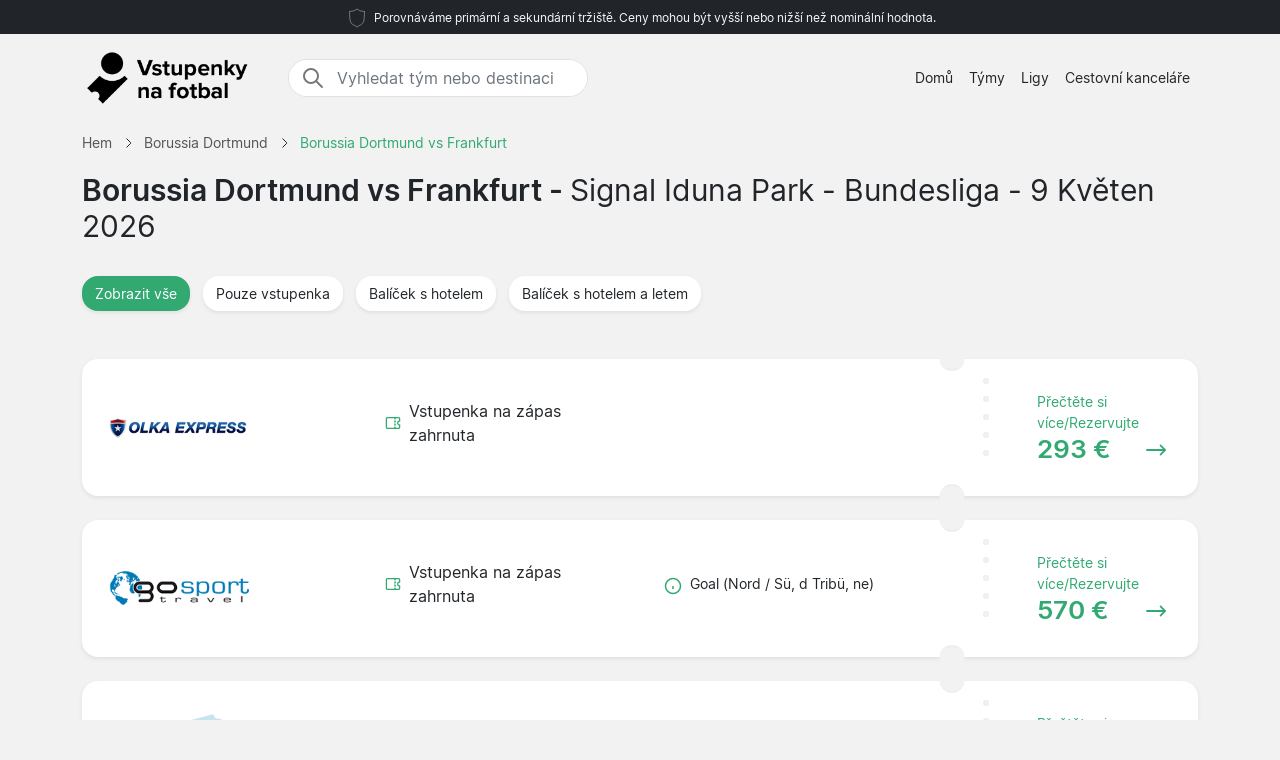

--- FILE ---
content_type: text/html; charset=UTF-8
request_url: https://www.vstupenkanafotbal.cz/fb/nameraw
body_size: 1348
content:
[{"value":"Aberdeen"},{"value":"Ajax"},{"value":"Alaves"},{"value":"Albacete Balompie"},{"value":"Alkmaar"},{"value":"Almeria"},{"value":"Alverca"},{"value":"Andorra"},{"value":"Antwerp"},{"value":"Arminia Bielefeld"},{"value":"Arouca"},{"value":"Arsenal"},{"value":"Aston Villa"},{"value":"Atalanta"},{"value":"Athletic Bilbao"},{"value":"Atlético Madrid"},{"value":"Augsburg"},{"value":"AVS"},{"value":"Barcelona"},{"value":"Bayer Leverkusen"},{"value":"Bayern München"},{"value":"Benfica"},{"value":"Birmingham"},{"value":"Blackburn"},{"value":"Bochum"},{"value":"Bodo Glimt"},{"value":"Bologna"},{"value":"Bolton"},{"value":"Borussia Dortmund"},{"value":"Borussia Monchengladbach"},{"value":"Bournemouth"},{"value":"Bradford"},{"value":"Braga"},{"value":"Breda"},{"value":"Brentford"},{"value":"Brest"},{"value":"Brighton"},{"value":"Bristol City"},{"value":"Burnley"},{"value":"Cagliari"},{"value":"Castellon"},{"value":"Celta Vigo"},{"value":"Celtic"},{"value":"Cercle Brugge"},{"value":"Ceuta"},{"value":"Charleroi"},{"value":"Charlton"},{"value":"Chelsea"},{"value":"Club Brugge"},{"value":"Como"},{"value":"Copenhagen"},{"value":"Cordoba"},{"value":"Coventry"},{"value":"Cremonese"},{"value":"Crystal Palace"},{"value":"Cultural Leonesa"},{"value":"Darmstadt"},{"value":"Derby"},{"value":"Dundee"},{"value":"Dundee United"},{"value":"Elche"},{"value":"Espanyol"},{"value":"Estoril Praia"},{"value":"Everton"},{"value":"Excelsior"},{"value":"Falkirk"},{"value":"Famalicao"},{"value":"Feyenoord"},{"value":"Fiorentina"},{"value":"Fortuna Dusseldorf"},{"value":"Fortuna Sittard"},{"value":"Frankfurt"},{"value":"Freiburg"},{"value":"Fulham"},{"value":"Galatasaray"},{"value":"Genoa"},{"value":"Gent"},{"value":"Getafe"},{"value":"Gil Vicente"},{"value":"Girona"},{"value":"Glasgow Rangers"},{"value":"Go Ahead Eagles"},{"value":"Granada"},{"value":"Greuther Furth"},{"value":"Groningen"},{"value":"Hamburger"},{"value":"Hannover"},{"value":"Hearts"},{"value":"Heerenveen"},{"value":"Heidenheim"},{"value":"Hellas Verona"},{"value":"Heracles"},{"value":"Hertha Berlin"},{"value":"Hibernian"},{"value":"Hoffenheim"},{"value":"Holstein Kiel"},{"value":"Huddersfield"},{"value":"Huesca"},{"value":"Hull"},{"value":"Inter"},{"value":"Ipswich"},{"value":"Juventus"},{"value":"Kairat"},{"value":"Kaiserslautern"},{"value":"Kilmarnock"},{"value":"Köln"},{"value":"Las Palmas"},{"value":"Lazio"},{"value":"Lecce"},{"value":"Leeds"},{"value":"Leganes"},{"value":"Leicester"},{"value":"Leipzig"},{"value":"Levante"},{"value":"Leyton Orient"},{"value":"Liverpool"},{"value":"Livingston"},{"value":"Lorient"},{"value":"Luton Town"},{"value":"Lyon"},{"value":"Magdeburg"},{"value":"Mainz"},{"value":"Malaga"},{"value":"Mallorca"},{"value":"Manchester City"},{"value":"Manchester United"},{"value":"Marseille"},{"value":"Mechelen"},{"value":"Metz"},{"value":"Middlesbrough"},{"value":"Milan"},{"value":"Millwall"},{"value":"Mirandes"},{"value":"Monaco"},{"value":"Moreirense"},{"value":"Motherwell"},{"value":"Nacional"},{"value":"Nantes"},{"value":"Napoli"},{"value":"NEC"},{"value":"Newcastle"},{"value":"Northampton"},{"value":"Norwich"},{"value":"Nottingham Forest"},{"value":"Nurnberg"},{"value":"OH Leuven"},{"value":"Olympiakos"},{"value":"Osasuna"},{"value":"Oxford United"},{"value":"Paris Saint Germain"},{"value":"Parma"},{"value":"Peterborough"},{"value":"Pisa"},{"value":"Plymouth"},{"value":"Porto"},{"value":"Portsmouth"},{"value":"Preston"},{"value":"PSV Eindhoven"},{"value":"Qarabag"},{"value":"Queens Park Rangers"},{"value":"Racing Santander"},{"value":"Randers"},{"value":"Rayo Vallecano"},{"value":"Reading"},{"value":"Real Betis"},{"value":"Real Madrid"},{"value":"Real Oviedo"},{"value":"Real Sociedad"},{"value":"Real Sociedad B"},{"value":"Real Valladolid"},{"value":"Real Zaragoza"},{"value":"Red Bull Salzburg"},{"value":"Rio Ave"},{"value":"Roma"},{"value":"Santa Clara"},{"value":"Sassuolo"},{"value":"Schalke 04"},{"value":"Sevilla"},{"value":"Sheffield United"},{"value":"Sheffield Wednesday"},{"value":"Southampton"},{"value":"Sporting CP"},{"value":"Sporting Gijon"},{"value":"St Mirren"},{"value":"St Pauli"},{"value":"Standard Liege"},{"value":"Stoke"},{"value":"Sturm Graz"},{"value":"Stuttgart"},{"value":"Sunderland"},{"value":"Swansea"},{"value":"Telstar"},{"value":"Tondela"},{"value":"Torino"},{"value":"Tottenham"},{"value":"Toulouse"},{"value":"Twente"},{"value":"Udinese"},{"value":"Union Berlin"},{"value":"Utrecht"},{"value":"Valencia"},{"value":"Villarreal"},{"value":"Vitoria Guimaraes"},{"value":"Volendam"},{"value":"Watford"},{"value":"Werder Bremen"},{"value":"West Bromwich"},{"value":"West Ham"},{"value":"Westerlo"},{"value":"Wigan"},{"value":"Wimbledon"},{"value":"Wolfsburg"},{"value":"Wolverhampton"},{"value":"Wrexham"},{"value":"Zulte Waregem"},{"value":"Zwolle"}]